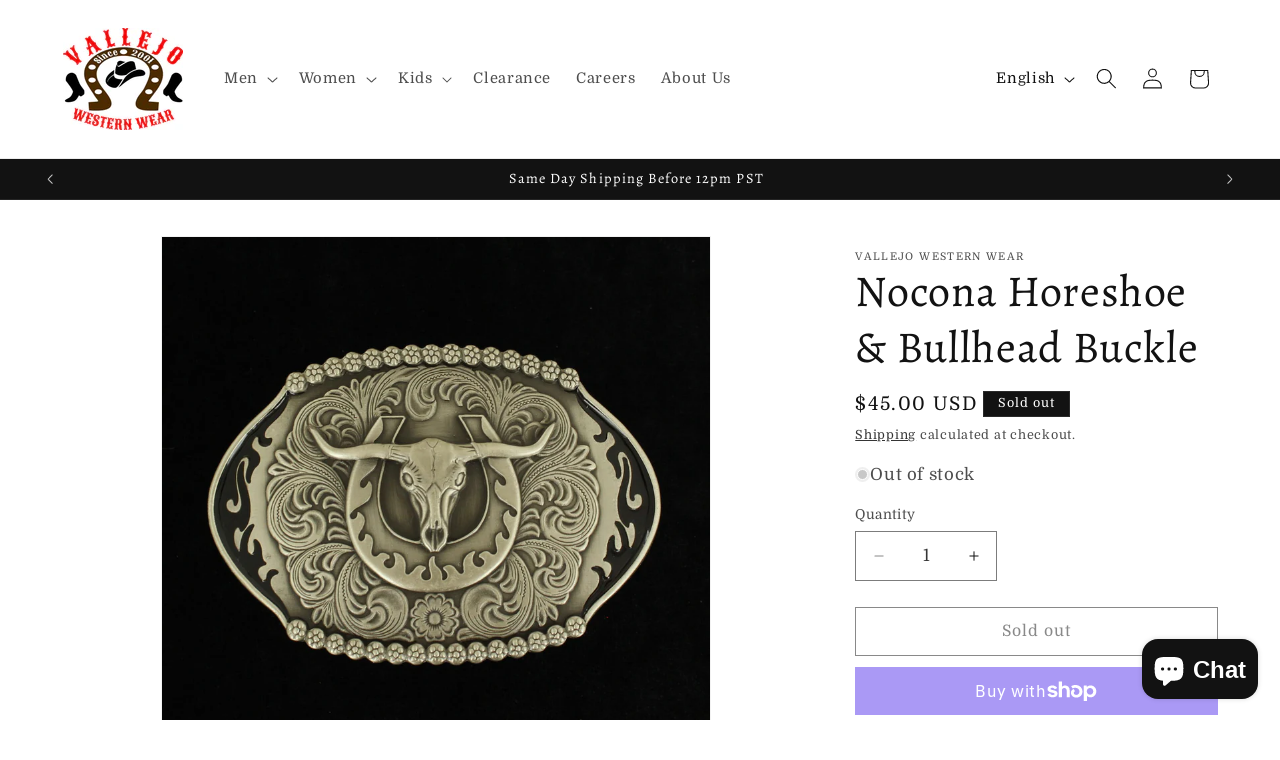

--- FILE ---
content_type: text/javascript
request_url: https://cdn.starapps.studio/apps/vkcl/f78306/data.js
body_size: 5335
content:
"use strict";"undefined"==typeof window.starapps_vkcl_data&&(window.starapps_vkcl_data={}),"undefined"==typeof window.starapps_vkcl_data.product_groups&&(window.starapps_vkcl_data.product_groups=[{"id":446837958,"products_preset_id":26277,"collections_swatch":"first_product_image","group_name":"ariat-mens-green-mexico-flag-team-softshell-jacket","option_name":"Color","collections_preset_id":26305,"products_swatch":"first_product_image","categories_preset_id":26282,"show_all_category":true,"all_category_label":"All","default_category_details":"[{\"category_id\": null, \"category_name\": \"\", \"category_position\": null}]","mobile_products_preset_id":26277,"mobile_products_swatch":"first_product_image","mobile_collections_preset_id":26305,"mobile_collections_swatch":"first_product_image","same_products_preset_for_mobile":true,"same_collections_preset_for_mobile":true,"option_values":[{"id":8618292445477,"option_value":"Black","handle":"ariat-mens-green-mexico-flag-team-softshell-jacket","published":true,"swatch_src":null,"swatch_value":null,"category_id":null,"category_name":"","category_position":null},{"id":10268905341221,"option_value":"Green","handle":"ariat-mens-mexico-flag-team-softshell-jacket-green","published":true,"swatch_src":null,"swatch_value":null,"category_id":null,"category_name":"","category_position":null},{"id":10268905373989,"option_value":"Red","handle":"ariat-mens-mexico-flag-team-softshell-jacket-red","published":true,"swatch_src":null,"swatch_value":null,"category_id":null,"category_name":"","category_position":null},{"id":10268905406757,"option_value":"White","handle":"ariat-mens-mexico-flag-team-softshell-jacket-white","published":true,"swatch_src":null,"swatch_value":null,"category_id":null,"category_name":"","category_position":null}]},{"id":960717370,"products_preset_id":26277,"collections_swatch":"first_product_image","group_name":"Ariat Men's Logo Softshell Jacket","option_name":"Color","collections_preset_id":26305,"products_swatch":"first_product_image","categories_preset_id":26282,"show_all_category":true,"all_category_label":"All","default_category_details":"[{\"category_id\": null, \"category_name\": \"\", \"category_position\": null}]","mobile_products_preset_id":40302,"mobile_products_swatch":"first_product_image","mobile_collections_preset_id":40306,"mobile_collections_swatch":"first_product_image","same_products_preset_for_mobile":false,"same_collections_preset_for_mobile":false,"option_values":[{"id":10223770829093,"option_value":"Brown","handle":"ariat-mens-logo-softshell-jacket-brown","published":true,"swatch_src":null,"swatch_value":null,"category_id":null,"category_name":"","category_position":null},{"id":10221924909349,"option_value":"Phantom","handle":"ariat-mens-logo-softshell-jacket-phantom","published":true,"swatch_src":null,"swatch_value":null,"category_id":null,"category_name":"","category_position":null}]},{"id":54735,"products_preset_id":26277,"collections_swatch":"first_product_image","group_name":"Ariat Women Jackie slippers","option_name":"Color","collections_preset_id":26305,"products_swatch":"first_product_image","categories_preset_id":26282,"show_all_category":true,"all_category_label":"All","default_category_details":"[{\"category_id\": null, \"category_name\": \"\", \"category_position\": null}]","mobile_products_preset_id":26277,"mobile_products_swatch":"first_product_image","mobile_collections_preset_id":26305,"mobile_collections_swatch":"first_product_image","same_products_preset_for_mobile":true,"same_collections_preset_for_mobile":true,"option_values":[{"id":8775658176805,"option_value":"Chestnut","handle":"womens-ariat-jackie-square-toe-chestnut","published":true,"swatch_src":null,"swatch_value":null,"category_id":null,"category_name":"","category_position":null},{"id":8774937444645,"option_value":"Black","handle":"womens-ariat-jackie-square-toe-slippers-black","published":true,"swatch_src":null,"swatch_value":null,"category_id":null,"category_name":"","category_position":null},{"id":8775019856165,"option_value":"Berry Pink","handle":"womens-ariat-jackie-square-toe-slippers-berry-pink","published":true,"swatch_src":null,"swatch_value":null,"category_id":null,"category_name":"","category_position":null}]},{"id":54736,"products_preset_id":26277,"collections_swatch":"first_product_image","group_name":"Ariat Women Jackie slippers exotic","option_name":"","collections_preset_id":26305,"products_swatch":"first_product_image","categories_preset_id":26282,"show_all_category":true,"all_category_label":"All","default_category_details":"[{\"category_id\": null, \"category_name\": \"\", \"category_position\": null}]","mobile_products_preset_id":26277,"mobile_products_swatch":"first_product_image","mobile_collections_preset_id":26305,"mobile_collections_swatch":"first_product_image","same_products_preset_for_mobile":true,"same_collections_preset_for_mobile":true,"option_values":[{"id":8774968639781,"option_value":"Pink Pony","handle":"womens-ariat-jackie-square-toe-slippers-pink-pony","published":true,"swatch_src":null,"swatch_value":null,"category_id":null,"category_name":"","category_position":null},{"id":9635687104805,"option_value":"Cheetah","handle":"womens-ariat-jackie-square-toe-slippers-cheetah","published":true,"swatch_src":null,"swatch_value":null,"category_id":null,"category_name":"","category_position":null}]},{"id":54737,"products_preset_id":26277,"collections_swatch":"first_product_image","group_name":"Ariat WOmen SLides Chic","option_name":"Color","collections_preset_id":26305,"products_swatch":"first_product_image","categories_preset_id":26282,"show_all_category":true,"all_category_label":"All","default_category_details":"[{\"category_id\": null, \"category_name\": \"\", \"category_position\": null}]","mobile_products_preset_id":26277,"mobile_products_swatch":"first_product_image","mobile_collections_preset_id":26305,"mobile_collections_swatch":"first_product_image","same_products_preset_for_mobile":true,"same_collections_preset_for_mobile":true,"option_values":[{"id":8775693238565,"option_value":"Black","handle":"womens-ariat-cozy-chic-square-toe-slippers-fuzzy-black","published":true,"swatch_src":null,"swatch_value":null,"category_id":null,"category_name":"","category_position":null},{"id":8775682294053,"option_value":"Cream","handle":"womens-ariat-cozy-chic-square-toe-slippers-fuzzy-cream","published":true,"swatch_src":null,"swatch_value":null,"category_id":null,"category_name":"","category_position":null}]},{"id":975156628,"products_preset_id":26277,"collections_swatch":"first_product_image","group_name":"Ariat Women's Mesa Western Boot","option_name":"Color","collections_preset_id":26305,"products_swatch":"first_product_image","categories_preset_id":26282,"show_all_category":true,"all_category_label":"All","default_category_details":"[{\"category_id\": null, \"category_name\": \"\", \"category_position\": null}]","mobile_products_preset_id":40302,"mobile_products_swatch":"first_product_image","mobile_collections_preset_id":40306,"mobile_collections_swatch":"first_product_image","same_products_preset_for_mobile":false,"same_collections_preset_for_mobile":false,"option_values":[{"id":8618459726117,"option_value":"Crema","handle":"ariat-womens-mesa-western-boot","published":true,"swatch_src":null,"swatch_value":null,"category_id":null,"category_name":"","category_position":null},{"id":8618507829541,"option_value":"Amber","handle":"ariat-womens-amber-mesa-western-boot","published":true,"swatch_src":null,"swatch_value":null,"category_id":null,"category_name":"","category_position":null}]},{"id":973416409,"products_preset_id":26277,"collections_swatch":"first_product_image","group_name":"Ariat Women's Mexico Flag Team Softball Jacket","option_name":"Color","collections_preset_id":26305,"products_swatch":"first_product_image","categories_preset_id":26282,"show_all_category":true,"all_category_label":"All","default_category_details":"[{\"category_id\": null, \"category_name\": \"\", \"category_position\": null}]","mobile_products_preset_id":40302,"mobile_products_swatch":"first_product_image","mobile_collections_preset_id":40306,"mobile_collections_swatch":"first_product_image","same_products_preset_for_mobile":false,"same_collections_preset_for_mobile":false,"option_values":[{"id":8618291036453,"option_value":"Black","handle":"ariat-womens-black-mexico-flag-team-softshell-jacket","published":true,"swatch_src":null,"swatch_value":null,"category_id":null,"category_name":"","category_position":null},{"id":9885574562085,"option_value":"Green","handle":"ariat-womens-mexico-flag-team-softshell-jacket-green","published":true,"swatch_src":null,"swatch_value":null,"category_id":null,"category_name":"","category_position":null},{"id":9885574529317,"option_value":"Red","handle":"ariat-womens-mexico-flag-team-softshell-jacket-red","published":true,"swatch_src":null,"swatch_value":null,"category_id":null,"category_name":"","category_position":null}]},{"id":975156629,"products_preset_id":26277,"collections_swatch":"first_product_image","group_name":"Calzatti Women's Avellana Nobuck Wide Square Toe Boot","option_name":"Color","collections_preset_id":26305,"products_swatch":"first_product_image","categories_preset_id":26282,"show_all_category":true,"all_category_label":"All","default_category_details":"[{\"category_id\": null, \"category_name\": \"\", \"category_position\": null}]","mobile_products_preset_id":40302,"mobile_products_swatch":"first_product_image","mobile_collections_preset_id":40306,"mobile_collections_swatch":"first_product_image","same_products_preset_for_mobile":false,"same_collections_preset_for_mobile":false,"option_values":[{"id":9609923625253,"option_value":"Blue","handle":"calzatti-womens-avellana-nobuck-wide-square-toe-boot","published":true,"swatch_src":null,"swatch_value":null,"category_id":null,"category_name":"","category_position":null},{"id":9694871847205,"option_value":"Pink","handle":"calzatti-womens-avellana-pink-nobuck-wide-square-toe-boot","published":true,"swatch_src":null,"swatch_value":null,"category_id":null,"category_name":"","category_position":null}]},{"id":975156630,"products_preset_id":26277,"collections_swatch":"first_product_image","group_name":"Centenario Women's Embroidered Horseshoes Wide Square Toe Boot","option_name":"Color","collections_preset_id":26305,"products_swatch":"first_product_image","categories_preset_id":26282,"show_all_category":true,"all_category_label":"All","default_category_details":"[{\"category_id\": null, \"category_name\": \"\", \"category_position\": null}]","mobile_products_preset_id":40302,"mobile_products_swatch":"first_product_image","mobile_collections_preset_id":40306,"mobile_collections_swatch":"first_product_image","same_products_preset_for_mobile":false,"same_collections_preset_for_mobile":false,"option_values":[{"id":9443575922981,"option_value":"Camel","handle":"centenario-el-general-womens-camel-embroidered-horseshoes-wide-square-toe-boot","published":true,"swatch_src":null,"swatch_value":null,"category_id":null,"category_name":"","category_position":null},{"id":9443572547877,"option_value":"Brown","handle":"centenario-womens-brown-embroidered-horseshoes-wide-square-toe-boot","published":true,"swatch_src":null,"swatch_value":null,"category_id":null,"category_name":"","category_position":null}]},{"id":975507340,"products_preset_id":26277,"collections_swatch":"first_product_image","group_name":"Corral Women’s Embroidery Snip Toe Boots","option_name":"Color","collections_preset_id":26305,"products_swatch":"first_product_image","categories_preset_id":26282,"show_all_category":true,"all_category_label":"All","default_category_details":"[{\"category_id\": null, \"category_name\": \"\", \"category_position\": null}]","mobile_products_preset_id":40302,"mobile_products_swatch":"first_product_image","mobile_collections_preset_id":40306,"mobile_collections_swatch":"first_product_image","same_products_preset_for_mobile":false,"same_collections_preset_for_mobile":false,"option_values":[{"id":8618540204325,"option_value":"Black Embroidery Snip Toe Boots","handle":"corral-black-embroidery-snip-toe-boots","published":true,"swatch_src":null,"swatch_value":null,"category_id":null,"category_name":"","category_position":null},{"id":8618539942181,"option_value":"White","handle":"corral-white-embroidery-snip-toe-boots","published":true,"swatch_src":null,"swatch_value":null,"category_id":null,"category_name":"","category_position":null}]},{"id":54778,"products_preset_id":26277,"collections_swatch":"first_product_image","group_name":"Cuello de toro wild west men","option_name":"Color","collections_preset_id":26305,"products_swatch":"first_product_image","categories_preset_id":26282,"show_all_category":true,"all_category_label":"All","default_category_details":"[{\"category_id\": null, \"category_name\": \"\", \"category_position\": null}]","mobile_products_preset_id":26277,"mobile_products_swatch":"first_product_image","mobile_collections_preset_id":26305,"mobile_collections_swatch":"first_product_image","same_products_preset_for_mobile":true,"same_collections_preset_for_mobile":true,"option_values":[{"id":9875926745381,"option_value":"Black","handle":"wild-west-mens-laser-bull-shoulder-black-wide-square-toe-boot","published":true,"swatch_src":null,"swatch_value":null,"category_id":null,"category_name":"","category_position":null},{"id":9875922714917,"option_value":"Brown","handle":"wild-west-mens-laser-bull-shoulder-brown-wide-square-toe-boot","published":true,"swatch_src":null,"swatch_value":null,"category_id":null,"category_name":"","category_position":null}]},{"id":58743,"products_preset_id":26277,"collections_swatch":"first_product_image","group_name":"hooch python print","option_name":"Color","collections_preset_id":26305,"products_swatch":"first_product_image","categories_preset_id":26282,"show_all_category":true,"all_category_label":"All","default_category_details":"[{\"category_id\": null, \"category_name\": \"\", \"category_position\": null}]","mobile_products_preset_id":26277,"mobile_products_swatch":"first_product_image","mobile_collections_preset_id":26305,"mobile_collections_swatch":"first_product_image","same_products_preset_for_mobile":true,"same_collections_preset_for_mobile":true,"option_values":[{"id":9872094232869,"option_value":"Black","handle":"hooch-mens-black-python-print-square-toe-boot","published":true,"swatch_src":null,"swatch_value":null,"category_id":null,"category_name":"","category_position":null},{"id":9872108290341,"option_value":"Chocolate","handle":"hooch-mens-chocolate-python-print-square-toe-boot","published":true,"swatch_src":null,"swatch_value":null,"category_id":null,"category_name":"","category_position":null}]},{"id":54748,"products_preset_id":26277,"collections_swatch":"first_product_image","group_name":"Lamasini men's premium jean","option_name":"Color","collections_preset_id":26305,"products_swatch":"first_product_image","categories_preset_id":26282,"show_all_category":true,"all_category_label":"All","default_category_details":"[{\"category_id\": null, \"category_name\": \"\", \"category_position\": null}]","mobile_products_preset_id":26277,"mobile_products_swatch":"first_product_image","mobile_collections_preset_id":26305,"mobile_collections_swatch":"first_product_image","same_products_preset_for_mobile":true,"same_collections_preset_for_mobile":true,"option_values":[{"id":9840676012325,"option_value":"Black","handle":"lamasini-mens-premium-black-bootcut-jean","published":true,"swatch_src":null,"swatch_value":null,"category_id":null,"category_name":"","category_position":null},{"id":9885618110757,"option_value":"Light Blue","handle":"lamasini-mens-premium-bootcut-jean-light-blue","published":true,"swatch_src":null,"swatch_value":null,"category_id":null,"category_name":"","category_position":null}]},{"id":960717376,"products_preset_id":26277,"collections_swatch":"first_product_image","group_name":"Lamasini Mens Tribal Puffer Vest (no fur)","option_name":"Color","collections_preset_id":26305,"products_swatch":"first_product_image","categories_preset_id":26282,"show_all_category":true,"all_category_label":"All","default_category_details":"[{\"category_id\": null, \"category_name\": \"\", \"category_position\": null}]","mobile_products_preset_id":40302,"mobile_products_swatch":"first_product_image","mobile_collections_preset_id":40306,"mobile_collections_swatch":"first_product_image","same_products_preset_for_mobile":false,"same_collections_preset_for_mobile":false,"option_values":[{"id":8842304880933,"option_value":"Black \u0026 Gray","handle":"lamasini-black-gray-tribal-puffer-vest","published":true,"swatch_src":null,"swatch_value":null,"category_id":null,"category_name":"","category_position":null},{"id":8837897060645,"option_value":"Brown","handle":"lamasini-brown-tribal-puffer-vest","published":true,"swatch_src":null,"swatch_value":null,"category_id":null,"category_name":"","category_position":null}]},{"id":58742,"products_preset_id":26277,"collections_swatch":"first_product_image","group_name":"Lamasini Premuim Jean","option_name":"Color","collections_preset_id":26305,"products_swatch":"first_product_image","categories_preset_id":26282,"show_all_category":true,"all_category_label":"All","default_category_details":"[{\"category_id\": null, \"category_name\": \"\", \"category_position\": null}]","mobile_products_preset_id":26277,"mobile_products_swatch":"first_product_image","mobile_collections_preset_id":26305,"mobile_collections_swatch":"first_product_image","same_products_preset_for_mobile":true,"same_collections_preset_for_mobile":true,"option_values":[{"id":9742075494693,"option_value":"Black","handle":"lamasini-mens-stitched-bull-pocket-black-boot-jean","published":true,"swatch_src":null,"swatch_value":null,"category_id":null,"category_name":"","category_position":null}]},{"id":996893,"products_preset_id":26277,"collections_swatch":"first_product_image","group_name":"la-office-hats-san-juditas-black-cap","option_name":"Color","collections_preset_id":26305,"products_swatch":"first_product_image","categories_preset_id":null,"show_all_category":true,"all_category_label":"All","default_category_details":"[{\"category_id\": null, \"category_name\": \"\", \"category_position\": null}]","mobile_products_preset_id":26277,"mobile_products_swatch":"first_product_image","mobile_collections_preset_id":26305,"mobile_collections_swatch":"first_product_image","same_products_preset_for_mobile":true,"same_collections_preset_for_mobile":true,"option_values":[{"id":10125690732837,"option_value":"Black","handle":"la-office-hats-round-san-judas-design-cap-black","published":false,"swatch_src":null,"swatch_value":null,"category_id":null,"category_name":"","category_position":null},{"id":10125690765605,"option_value":"Army Green","handle":"la-office-hats-round-san-judas-design-cap-army-green","published":true,"swatch_src":null,"swatch_value":null,"category_id":null,"category_name":"","category_position":null}]},{"id":54557,"products_preset_id":26277,"collections_swatch":"first_product_image","group_name":"La sierra 942 Mens boot","option_name":"Color","collections_preset_id":26305,"products_swatch":"first_product_image","categories_preset_id":26282,"show_all_category":true,"all_category_label":"All","default_category_details":"[{\"category_id\": null, \"category_name\": \"\", \"category_position\": null}]","mobile_products_preset_id":26277,"mobile_products_swatch":"first_product_image","mobile_collections_preset_id":26305,"mobile_collections_swatch":"first_product_image","same_products_preset_for_mobile":true,"same_collections_preset_for_mobile":true,"option_values":[{"id":8851167740197,"option_value":"Black","handle":"la-sierra-mens-black-nobuck-rodeo-toe-boot","published":true,"swatch_src":null,"swatch_value":null,"category_id":null,"category_name":"","category_position":null},{"id":9885618241829,"option_value":"Tan","handle":"la-sierra-mens-nobuck-square-toe-rubber-sole-boot-tan","published":true,"swatch_src":null,"swatch_value":null,"category_id":null,"category_name":"","category_position":null},{"id":9885618143525,"option_value":"Brown","handle":"la-sierra-mens-nobuck-square-toe-rubber-sole-boot-brown","published":true,"swatch_src":null,"swatch_value":null,"category_id":null,"category_name":"","category_position":null}]},{"id":1027864006,"products_preset_id":26277,"collections_swatch":"first_product_image","group_name":"La Sierra Womens Embroidered Feathers Square Toe Boot","option_name":"Color","collections_preset_id":26305,"products_swatch":"first_product_image","categories_preset_id":26282,"show_all_category":true,"all_category_label":"All","default_category_details":"[{\"category_id\": null, \"category_name\": \"\", \"category_position\": null}]","mobile_products_preset_id":40302,"mobile_products_swatch":"first_product_image","mobile_collections_preset_id":40306,"mobile_collections_swatch":"first_product_image","same_products_preset_for_mobile":false,"same_collections_preset_for_mobile":false,"option_values":[{"id":9436826566949,"option_value":"Mocha","handle":"la-sierra-womens-mocha-embroidered-feathers-square-toe-boot","published":true,"swatch_src":null,"swatch_value":null,"category_id":null,"category_name":"","category_position":null},{"id":9436843409701,"option_value":"Camel","handle":"la-sierra-womens-camel-embroidered-feathers-square-toe-boot","published":true,"swatch_src":null,"swatch_value":null,"category_id":null,"category_name":"","category_position":null}]},{"id":1028067087,"products_preset_id":26277,"collections_swatch":"first_product_image","group_name":"La Sierra Womens Embroidered Horseshoes Square Toe Boot","option_name":"Color","collections_preset_id":26305,"products_swatch":"first_product_image","categories_preset_id":26282,"show_all_category":true,"all_category_label":"All","default_category_details":"[{\"category_id\": null, \"category_name\": \"\", \"category_position\": null}]","mobile_products_preset_id":40302,"mobile_products_swatch":"first_product_image","mobile_collections_preset_id":40306,"mobile_collections_swatch":"first_product_image","same_products_preset_for_mobile":false,"same_collections_preset_for_mobile":false,"option_values":[{"id":9436861727013,"option_value":"Tang","handle":"la-sierra-womens-tang-embroidered-horseshoes-square-toe-boot","published":true,"swatch_src":null,"swatch_value":null,"category_id":null,"category_name":"","category_position":null},{"id":9436833644837,"option_value":"Brown","handle":"la-sierra-womens-brown-embroidered-horseshoes-square-toe-boot","published":true,"swatch_src":null,"swatch_value":null,"category_id":null,"category_name":"","category_position":null}]},{"id":1027654200,"products_preset_id":26277,"collections_swatch":"first_product_image","group_name":"La Sierra Womens Floral Embroidered Square Toe Boot","option_name":"Color","collections_preset_id":26305,"products_swatch":"first_product_image","categories_preset_id":26282,"show_all_category":true,"all_category_label":"All","default_category_details":"[{\"category_id\": null, \"category_name\": \"\", \"category_position\": null}]","mobile_products_preset_id":40302,"mobile_products_swatch":"first_product_image","mobile_collections_preset_id":40306,"mobile_collections_swatch":"first_product_image","same_products_preset_for_mobile":false,"same_collections_preset_for_mobile":false,"option_values":[{"id":8851146834213,"option_value":"Black","handle":"la-sierra-black-floral-embroided-square-toe-boot","published":true,"swatch_src":null,"swatch_value":null,"category_id":null,"category_name":"","category_position":null},{"id":9436851241253,"option_value":"Tan","handle":"la-sierra-womens-tang-embroidered-floral-square-toe-boot","published":true,"swatch_src":null,"swatch_value":null,"category_id":null,"category_name":"","category_position":null}]},{"id":1028043468,"products_preset_id":26277,"collections_swatch":"first_product_image","group_name":"La Sierra Womens Zipper Floral Stitch Square Toe Boot","option_name":"Color","collections_preset_id":26305,"products_swatch":"first_product_image","categories_preset_id":26282,"show_all_category":true,"all_category_label":"All","default_category_details":"[{\"category_id\": null, \"category_name\": \"\", \"category_position\": null}]","mobile_products_preset_id":40302,"mobile_products_swatch":"first_product_image","mobile_collections_preset_id":40306,"mobile_collections_swatch":"first_product_image","same_products_preset_for_mobile":false,"same_collections_preset_for_mobile":false,"option_values":[{"id":10298099368229,"option_value":"Tan","handle":"la-sierra-womens-leather-floral-rust-stitch-square-toe-boot-tang","published":true,"swatch_src":null,"swatch_value":null,"category_id":null,"category_name":"","category_position":null},{"id":10298094190885,"option_value":"Brown","handle":"la-sierra-womens-crazy-leather-floral-rust-stitch-square-toe-boot-brown","published":true,"swatch_src":null,"swatch_value":null,"category_id":null,"category_name":"","category_position":null}]},{"id":960717372,"products_preset_id":26277,"collections_swatch":"first_product_image","group_name":"Mens Ariat Crius Insulated Jacket","option_name":"Color","collections_preset_id":26305,"products_swatch":"first_product_image","categories_preset_id":26282,"show_all_category":true,"all_category_label":"All","default_category_details":"[{\"category_id\": null, \"category_name\": \"\", \"category_position\": null}]","mobile_products_preset_id":40302,"mobile_products_swatch":"first_product_image","mobile_collections_preset_id":40306,"mobile_collections_swatch":"first_product_image","same_products_preset_for_mobile":false,"same_collections_preset_for_mobile":false,"option_values":[{"id":10223855829285,"option_value":"Earth","handle":"ariat-mens-crius-insulated-jacket-earth","published":true,"swatch_src":null,"swatch_value":null,"category_id":null,"category_name":"","category_position":null},{"id":10221892272421,"option_value":"Black","handle":"ariat-mens-crius-black-insulated-jacket","published":true,"swatch_src":null,"swatch_value":null,"category_id":null,"category_name":"","category_position":null}]},{"id":960717357,"products_preset_id":26277,"collections_swatch":"first_product_image","group_name":"Mens Ariat Logo 2.0 Softshell Jacket","option_name":"Color","collections_preset_id":26305,"products_swatch":"first_product_image","categories_preset_id":26282,"show_all_category":true,"all_category_label":"All","default_category_details":"[{\"category_id\": null, \"category_name\": \"\", \"category_position\": null}]","mobile_products_preset_id":40302,"mobile_products_swatch":"first_product_image","mobile_collections_preset_id":40306,"mobile_collections_swatch":"first_product_image","same_products_preset_for_mobile":false,"same_collections_preset_for_mobile":false,"option_values":[{"id":8618294346021,"option_value":"Chestnut","handle":"ariat-mens-chestnut-logo-2-0-softshell-jacket","published":true,"swatch_src":null,"swatch_value":null,"category_id":null,"category_name":"","category_position":null},{"id":8618293788965,"option_value":"Olive","handle":"ariat-mens-brine-olive-logo-2-0-softshell-jacket","published":true,"swatch_src":null,"swatch_value":null,"category_id":null,"category_name":"","category_position":null}]},{"id":960717377,"products_preset_id":26277,"collections_swatch":"first_product_image","group_name":"Mens Ariat Logo 2.0 Softshell Vest","option_name":"Color","collections_preset_id":26305,"products_swatch":"first_product_image","categories_preset_id":26282,"show_all_category":true,"all_category_label":"All","default_category_details":"[{\"category_id\": null, \"category_name\": \"\", \"category_position\": null}]","mobile_products_preset_id":40302,"mobile_products_swatch":"first_product_image","mobile_collections_preset_id":40306,"mobile_collections_swatch":"first_product_image","same_products_preset_for_mobile":false,"same_collections_preset_for_mobile":false,"option_values":[{"id":8618314268965,"option_value":"Black","handle":"ariat-logo-2-0-softshell-vest","published":true,"swatch_src":null,"swatch_value":null,"category_id":null,"category_name":"","category_position":null},{"id":8837771788581,"option_value":"Banyan Bark","handle":"ariat-logo-banyan-bark-2-0-vest","published":true,"swatch_src":null,"swatch_value":null,"category_id":null,"category_name":"","category_position":null},{"id":8837776507173,"option_value":"Chestnut","handle":"ariat-logo-chestnut-2-0-softshell-vest","published":true,"swatch_src":null,"swatch_value":null,"category_id":null,"category_name":"","category_position":null}]},{"id":960717378,"products_preset_id":26277,"collections_swatch":"first_product_image","group_name":"Mens Ariat Logo Softshell Vest","option_name":"Color","collections_preset_id":26305,"products_swatch":"first_product_image","categories_preset_id":26282,"show_all_category":true,"all_category_label":"All","default_category_details":"[{\"category_id\": null, \"category_name\": \"\", \"category_position\": null}]","mobile_products_preset_id":40302,"mobile_products_swatch":"first_product_image","mobile_collections_preset_id":40306,"mobile_collections_swatch":"first_product_image","same_products_preset_for_mobile":false,"same_collections_preset_for_mobile":false,"option_values":[{"id":10225981227301,"option_value":"Phantom","handle":"ariat-mens-logo-softshell-vest-phantom","published":true,"swatch_src":null,"swatch_value":null,"category_id":null,"category_name":"","category_position":null},{"id":10223665643813,"option_value":"Black","handle":"ariat-mens-logo-softshell-vest-black","published":true,"swatch_src":null,"swatch_value":null,"category_id":null,"category_name":"","category_position":null}]},{"id":960717356,"products_preset_id":26277,"collections_swatch":"first_product_image","group_name":"Mens Ariat Simple Logo Hoodie","option_name":"Color","collections_preset_id":26305,"products_swatch":"first_product_image","categories_preset_id":26282,"show_all_category":true,"all_category_label":"All","default_category_details":"[{\"category_id\": null, \"category_name\": \"\", \"category_position\": null}]","mobile_products_preset_id":40302,"mobile_products_swatch":"first_product_image","mobile_collections_preset_id":40306,"mobile_collections_swatch":"first_product_image","same_products_preset_for_mobile":false,"same_collections_preset_for_mobile":false,"option_values":[{"id":10239358992677,"option_value":"Deep Mahogany","handle":"men-s-ariat-logo-deep-mahogany-hoodie","published":true,"swatch_src":null,"swatch_value":null,"category_id":null,"category_name":"","category_position":null},{"id":9727688737061,"option_value":"Black","handle":"men-s-ariat-logo-black-hoodie","published":true,"swatch_src":null,"swatch_value":null,"category_id":null,"category_name":"","category_position":null},{"id":9724962734373,"option_value":"Tan Heather","handle":"men-s-ariat-logo-tan-heather-hoodie","published":true,"swatch_src":null,"swatch_value":null,"category_id":null,"category_name":"","category_position":null},{"id":10235916681509,"option_value":"Oatmeal Heather","handle":"men-s-ariat-logo-oatmeal-heather-hoodie","published":true,"swatch_src":null,"swatch_value":null,"category_id":null,"category_name":"","category_position":null}]},{"id":960717358,"products_preset_id":26277,"collections_swatch":"first_product_image","group_name":"Mens Ariat Team Softshell Jacket","option_name":"Color","collections_preset_id":26305,"products_swatch":"first_product_image","categories_preset_id":26282,"show_all_category":true,"all_category_label":"All","default_category_details":"[{\"category_id\": null, \"category_name\": \"\", \"category_position\": null}]","mobile_products_preset_id":40302,"mobile_products_swatch":"first_product_image","mobile_collections_preset_id":40306,"mobile_collections_swatch":"first_product_image","same_products_preset_for_mobile":false,"same_collections_preset_for_mobile":false,"option_values":[{"id":8618308239653,"option_value":"Black","handle":"ariat-team-softshell-jacket","published":true,"swatch_src":null,"swatch_value":null,"category_id":null,"category_name":"","category_position":null},{"id":8618308665637,"option_value":"Heather Brown","handle":"ariat-team-softshell-jacket-2","published":true,"swatch_src":null,"swatch_value":null,"category_id":null,"category_name":"","category_position":null}]},{"id":960717360,"products_preset_id":26277,"collections_swatch":"first_product_image","group_name":"Mens Basic Blazer","option_name":"Color","collections_preset_id":26305,"products_swatch":"first_product_image","categories_preset_id":26282,"show_all_category":true,"all_category_label":"All","default_category_details":"[{\"category_id\": null, \"category_name\": \"\", \"category_position\": null}]","mobile_products_preset_id":40302,"mobile_products_swatch":"first_product_image","mobile_collections_preset_id":40306,"mobile_collections_swatch":"first_product_image","same_products_preset_for_mobile":false,"same_collections_preset_for_mobile":false,"option_values":[{"id":8843256037669,"option_value":"Grey","handle":"mens-grey-blazer","published":true,"swatch_src":null,"swatch_value":null,"category_id":null,"category_name":"","category_position":null},{"id":8843259609381,"option_value":"Black","handle":"mens-black-blazer","published":true,"swatch_src":null,"swatch_value":null,"category_id":null,"category_name":"","category_position":null},{"id":8843260559653,"option_value":"Gold","handle":"mens-gold-blazer","published":true,"swatch_src":null,"swatch_value":null,"category_id":null,"category_name":"","category_position":null},{"id":8843263934757,"option_value":"Green","handle":"mens-green-blazer","published":true,"swatch_src":null,"swatch_value":null,"category_id":null,"category_name":"","category_position":null},{"id":8843265769765,"option_value":"Brown","handle":"mens-brown-blazer","published":true,"swatch_src":null,"swatch_value":null,"category_id":null,"category_name":"","category_position":null},{"id":8843282284837,"option_value":"Pink","handle":"mens-pink-blazer","published":true,"swatch_src":null,"swatch_value":null,"category_id":null,"category_name":"","category_position":null}]},{"id":960717362,"products_preset_id":26277,"collections_swatch":"first_product_image","group_name":"Mens Embroided Blazer","option_name":"Color","collections_preset_id":26305,"products_swatch":"first_product_image","categories_preset_id":26282,"show_all_category":true,"all_category_label":"All","default_category_details":"[{\"category_id\": null, \"category_name\": \"\", \"category_position\": null}]","mobile_products_preset_id":40302,"mobile_products_swatch":"first_product_image","mobile_collections_preset_id":40306,"mobile_collections_swatch":"first_product_image","same_products_preset_for_mobile":false,"same_collections_preset_for_mobile":false,"option_values":[{"id":8843286282533,"option_value":"Gold","handle":"mens-gold-embroided-blazer","published":true,"swatch_src":null,"swatch_value":null,"category_id":null,"category_name":"","category_position":null},{"id":8843262427429,"option_value":"Black","handle":"mens-black-embroided-blazer","published":true,"swatch_src":null,"swatch_value":null,"category_id":null,"category_name":"","category_position":null}]},{"id":960717359,"products_preset_id":26277,"collections_swatch":"first_product_image","group_name":"Mens Lamasini Tribal Puffer Jacket","option_name":"Color","collections_preset_id":26305,"products_swatch":"first_product_image","categories_preset_id":26282,"show_all_category":true,"all_category_label":"All","default_category_details":"[{\"category_id\": null, \"category_name\": \"\", \"category_position\": null}]","mobile_products_preset_id":40302,"mobile_products_swatch":"first_product_image","mobile_collections_preset_id":40306,"mobile_collections_swatch":"first_product_image","same_products_preset_for_mobile":false,"same_collections_preset_for_mobile":false,"option_values":[{"id":8837912428837,"option_value":"Brown","handle":"lamasini-brown-tribal-puffer-jacket","published":true,"swatch_src":null,"swatch_value":null,"category_id":null,"category_name":"","category_position":null},{"id":8837915574565,"option_value":"Black","handle":"lamasini-black-tribal-puffer-jacket","published":true,"swatch_src":null,"swatch_value":null,"category_id":null,"category_name":"","category_position":null}]},{"id":960717375,"products_preset_id":26277,"collections_swatch":"first_product_image","group_name":"Mens Lamasini Tribal Puffer Vest","option_name":"Color","collections_preset_id":26305,"products_swatch":"first_product_image","categories_preset_id":26282,"show_all_category":true,"all_category_label":"All","default_category_details":"[{\"category_id\": null, \"category_name\": \"\", \"category_position\": null}]","mobile_products_preset_id":40302,"mobile_products_swatch":"first_product_image","mobile_collections_preset_id":40306,"mobile_collections_swatch":"first_product_image","same_products_preset_for_mobile":false,"same_collections_preset_for_mobile":false,"option_values":[{"id":8837902270757,"option_value":"Dark Brown","handle":"lamasini-dark-brown-tribal-puffer-vest","published":true,"swatch_src":null,"swatch_value":null,"category_id":null,"category_name":"","category_position":null},{"id":8837905416485,"option_value":"Camel","handle":"lamasini-camel-tribal-puffer-vest","published":true,"swatch_src":null,"swatch_value":null,"category_id":null,"category_name":"","category_position":null},{"id":8842296525093,"option_value":"Black","handle":"lamasini-black-tribal-puffer-vest","published":true,"swatch_src":null,"swatch_value":null,"category_id":null,"category_name":"","category_position":null}]},{"id":960717365,"products_preset_id":26277,"collections_swatch":"first_product_image","group_name":"Mens Montero Modern Fit Blazer","option_name":"Color","collections_preset_id":26305,"products_swatch":"first_product_image","categories_preset_id":26282,"show_all_category":true,"all_category_label":"All","default_category_details":"[{\"category_id\": null, \"category_name\": \"\", \"category_position\": null}]","mobile_products_preset_id":40302,"mobile_products_swatch":"first_product_image","mobile_collections_preset_id":40306,"mobile_collections_swatch":"first_product_image","same_products_preset_for_mobile":false,"same_collections_preset_for_mobile":false,"option_values":[{"id":10087061455141,"option_value":"Black","handle":"montero-mens-black-blazer","published":true,"swatch_src":null,"swatch_value":null,"category_id":null,"category_name":"","category_position":null},{"id":10087150092581,"option_value":"Navy","handle":"montero-mens-navy-modern-fit-blazer","published":true,"swatch_src":null,"swatch_value":null,"category_id":null,"category_name":"","category_position":null},{"id":10087184990501,"option_value":"Beige","handle":"montero-mens-beige-modern-fit-blazer","published":true,"swatch_src":null,"swatch_value":null,"category_id":null,"category_name":"","category_position":null}]},{"id":960717353,"products_preset_id":26277,"collections_swatch":"first_product_image","group_name":"Men's Wrangler Back Logo Full Zip Up Hoodie","option_name":"Color","collections_preset_id":26305,"products_swatch":"first_product_image","categories_preset_id":26282,"show_all_category":true,"all_category_label":"All","default_category_details":"[{\"category_id\": null, \"category_name\": \"\", \"category_position\": null}]","mobile_products_preset_id":40302,"mobile_products_swatch":"first_product_image","mobile_collections_preset_id":40306,"mobile_collections_swatch":"first_product_image","same_products_preset_for_mobile":false,"same_collections_preset_for_mobile":false,"option_values":[{"id":9054005821733,"option_value":"Charcoal Heather","handle":"wrangler-mens-back-logo-charcoal-heather-full-zip-hoodie","published":true,"swatch_src":null,"swatch_value":null,"category_id":null,"category_name":"","category_position":null},{"id":8896132546853,"option_value":"Burgundy","handle":"wrangler-back-logo-burgundy-full-zip-hoodie","published":true,"swatch_src":null,"swatch_value":null,"category_id":null,"category_name":"","category_position":null}]},{"id":960717373,"products_preset_id":26277,"collections_swatch":"first_product_image","group_name":"Mens Wrangler Cowboy Cut, Sherpa, Corduroy Jacket","option_name":"Color","collections_preset_id":26305,"products_swatch":"first_product_image","categories_preset_id":26282,"show_all_category":true,"all_category_label":"All","default_category_details":"[{\"category_id\": null, \"category_name\": \"\", \"category_position\": null}]","mobile_products_preset_id":40302,"mobile_products_swatch":"first_product_image","mobile_collections_preset_id":40306,"mobile_collections_swatch":"first_product_image","same_products_preset_for_mobile":false,"same_collections_preset_for_mobile":false,"option_values":[{"id":10298117521701,"option_value":"Rust","handle":"mens-wrangler-cowboy-cut-sherpa-lined-corduroy-jacket-rust","published":true,"swatch_src":null,"swatch_value":null,"category_id":null,"category_name":"","category_position":null},{"id":10298114703653,"option_value":"Black","handle":"mens-wrangler-cowboy-cut-sherpa-lined-corduroy-jacket-black","published":true,"swatch_src":null,"swatch_value":null,"category_id":null,"category_name":"","category_position":null}]},{"id":960717339,"products_preset_id":26277,"collections_swatch":"first_product_image","group_name":"Men Wrangler Sherpa Jean Jackets","option_name":"Color","collections_preset_id":26305,"products_swatch":"first_product_image","categories_preset_id":26282,"show_all_category":true,"all_category_label":"All","default_category_details":"[{\"category_id\": null, \"category_name\": \"\", \"category_position\": null}]","mobile_products_preset_id":40302,"mobile_products_swatch":"first_product_image","mobile_collections_preset_id":40306,"mobile_collections_swatch":"first_product_image","same_products_preset_for_mobile":false,"same_collections_preset_for_mobile":false,"option_values":[{"id":8618380919077,"option_value":"Dark Denim","handle":"wrangler-western-sherpa-lined-denim-jacket","published":true,"swatch_src":null,"swatch_value":null,"category_id":null,"category_name":"","category_position":null},{"id":8618381050149,"option_value":"Medium Denim","handle":"wrangler-western-sherpa-lined-rustic-denim-trucker-jacket","published":true,"swatch_src":null,"swatch_value":null,"category_id":null,"category_name":"","category_position":null},{"id":8842374938917,"option_value":"Light Denim","handle":"wrangler-light-denim-western-sherpa-jacket","published":true,"swatch_src":null,"swatch_value":null,"category_id":null,"category_name":"","category_position":null}]},{"id":975031448,"products_preset_id":26277,"collections_swatch":"first_product_image","group_name":"Rock \u0026 Roll Denim Macrame Tank Top","option_name":"Color","collections_preset_id":26305,"products_swatch":"first_product_image","categories_preset_id":26282,"show_all_category":true,"all_category_label":"All","default_category_details":"[{\"category_id\": null, \"category_name\": \"\", \"category_position\": null}]","mobile_products_preset_id":40302,"mobile_products_swatch":"first_product_image","mobile_collections_preset_id":40306,"mobile_collections_swatch":"first_product_image","same_products_preset_for_mobile":false,"same_collections_preset_for_mobile":false,"option_values":[{"id":9770628219173,"option_value":"Black","handle":"rock-roll-denim-macrame-tank-top-black","published":true,"swatch_src":null,"swatch_value":null,"category_id":null,"category_name":"","category_position":null},{"id":9770637426981,"option_value":"Natural","handle":"rock-roll-denim-womens-macrame-tank-top-natural","published":true,"swatch_src":null,"swatch_value":null,"category_id":null,"category_name":"","category_position":null}]},{"id":54788,"products_preset_id":26277,"collections_swatch":"first_product_image","group_name":"Wild west laser grisly 82 men","option_name":"Color","collections_preset_id":26305,"products_swatch":"first_product_image","categories_preset_id":26282,"show_all_category":true,"all_category_label":"All","default_category_details":"[{\"category_id\": null, \"category_name\": \"\", \"category_position\": null}]","mobile_products_preset_id":26277,"mobile_products_swatch":"first_product_image","mobile_collections_preset_id":26305,"mobile_collections_swatch":"first_product_image","same_products_preset_for_mobile":true,"same_collections_preset_for_mobile":true,"option_values":[{"id":9875930710309,"option_value":"Black","handle":"wild-west-mens-grisly-laser-black-wide-square-toe-boot","published":true,"swatch_src":null,"swatch_value":null,"category_id":null,"category_name":"","category_position":null},{"id":9875926778149,"option_value":"Brown","handle":"wild-west-mens-grisly-laser-brown-wide-square-toe-boot","published":true,"swatch_src":null,"swatch_value":null,"category_id":null,"category_name":"","category_position":null}]},{"id":54785,"products_preset_id":26277,"collections_swatch":"first_product_image","group_name":"Wild west nobuck laser 82 men","option_name":"Color","collections_preset_id":26305,"products_swatch":"first_product_image","categories_preset_id":26282,"show_all_category":true,"all_category_label":"All","default_category_details":"[{\"category_id\": null, \"category_name\": \"\", \"category_position\": null}]","mobile_products_preset_id":26277,"mobile_products_swatch":"first_product_image","mobile_collections_preset_id":26305,"mobile_collections_swatch":"first_product_image","same_products_preset_for_mobile":true,"same_collections_preset_for_mobile":true,"option_values":[{"id":9662993498405,"option_value":"Black","handle":"wild-west-mens-nobuk-black-square-toe-boot-1","published":true,"swatch_src":null,"swatch_value":null,"category_id":null,"category_name":"","category_position":null},{"id":9662994612517,"option_value":"Taupe","handle":"wild-west-mens-nobuck-taupe-wide-square-toe-boot","published":true,"swatch_src":null,"swatch_value":null,"category_id":null,"category_name":"","category_position":null},{"id":9875922420005,"option_value":"Dark Tabacco","handle":"wild-west-mens-laser-nobuck-dark-tabacco-wide-square-toe-boot","published":true,"swatch_src":null,"swatch_value":null,"category_id":null,"category_name":"","category_position":null}]},{"id":973149939,"products_preset_id":26277,"collections_swatch":"first_product_image","group_name":"Womens Ariat Softshell Jacket Simple Design","option_name":"Color","collections_preset_id":26305,"products_swatch":"first_product_image","categories_preset_id":26282,"show_all_category":true,"all_category_label":"All","default_category_details":"[{\"category_id\": null, \"category_name\": \"\", \"category_position\": null}]","mobile_products_preset_id":40302,"mobile_products_swatch":"first_product_image","mobile_collections_preset_id":40306,"mobile_collections_swatch":"first_product_image","same_products_preset_for_mobile":false,"same_collections_preset_for_mobile":false,"option_values":[{"id":8618311680293,"option_value":"Black","handle":"ariat-team-softshell-jacket-4","published":true,"swatch_src":null,"swatch_value":null,"category_id":null,"category_name":"","category_position":null},{"id":8618312565029,"option_value":"Brown","handle":"ariat-team-softshell-jacket-5","published":true,"swatch_src":null,"swatch_value":null,"category_id":null,"category_name":"","category_position":null},{"id":8618338877733,"option_value":"Olive","handle":"ariat-team-softshell-jacket-6","published":true,"swatch_src":null,"swatch_value":null,"category_id":null,"category_name":"","category_position":null},{"id":8618339402021,"option_value":"Blue","handle":"ariat-team-softshell-jacket-7","published":true,"swatch_src":null,"swatch_value":null,"category_id":null,"category_name":"","category_position":null},{"id":8618340122917,"option_value":"Gray","handle":"ariat-team-softshell-jacket-8","published":true,"swatch_src":null,"swatch_value":null,"category_id":null,"category_name":"","category_position":null}]},{"id":973545558,"products_preset_id":26277,"collections_swatch":"first_product_image","group_name":"Women's Ariat Team Softshell Vest","option_name":"Color","collections_preset_id":26305,"products_swatch":"first_product_image","categories_preset_id":26282,"show_all_category":true,"all_category_label":"All","default_category_details":"[{\"category_id\": null, \"category_name\": \"\", \"category_position\": null}]","mobile_products_preset_id":40302,"mobile_products_swatch":"first_product_image","mobile_collections_preset_id":40306,"mobile_collections_swatch":"first_product_image","same_products_preset_for_mobile":false,"same_collections_preset_for_mobile":false,"option_values":[{"id":8618313548069,"option_value":"Black","handle":"ariat-team-softshell-vest","published":true,"swatch_src":null,"swatch_value":null,"category_id":null,"category_name":"","category_position":null},{"id":8618622222629,"option_value":"Blue","handle":"ariat-womens-new-team-softshell-vest","published":true,"swatch_src":null,"swatch_value":null,"category_id":null,"category_name":"","category_position":null}]},{"id":975067891,"products_preset_id":26277,"collections_swatch":"first_product_image","group_name":"Womens Blashe Scoop Neck Tank Top","option_name":"Color","collections_preset_id":26305,"products_swatch":"first_product_image","categories_preset_id":26282,"show_all_category":true,"all_category_label":"All","default_category_details":"[{\"category_id\": null, \"category_name\": \"\", \"category_position\": null}]","mobile_products_preset_id":40302,"mobile_products_swatch":"first_product_image","mobile_collections_preset_id":40306,"mobile_collections_swatch":"first_product_image","same_products_preset_for_mobile":false,"same_collections_preset_for_mobile":false,"option_values":[{"id":9022069014821,"option_value":"White","handle":"blashe-scoop-neck-tank-top-white","published":true,"swatch_src":null,"swatch_value":null,"category_id":null,"category_name":"","category_position":null},{"id":9022067999013,"option_value":"Hot Pink","handle":"blashe-scoop-neck-tank-top-hot-pink","published":true,"swatch_src":null,"swatch_value":null,"category_id":null,"category_name":"","category_position":null},{"id":9022068228389,"option_value":"Black","handle":"blashe-scoop-neck-tank-top-black","published":true,"swatch_src":null,"swatch_value":null,"category_id":null,"category_name":"","category_position":null},{"id":9022069440805,"option_value":"Yellow","handle":"blashe-scoop-neck-tank-top-yellow","published":true,"swatch_src":null,"swatch_value":null,"category_id":null,"category_name":"","category_position":null}]},{"id":989300262,"products_preset_id":26277,"collections_swatch":"first_product_image","group_name":"Womens Frida Cuadra Pointed Toe Boot","option_name":"Color","collections_preset_id":26305,"products_swatch":"first_product_image","categories_preset_id":26282,"show_all_category":true,"all_category_label":"All","default_category_details":"[{\"category_id\": null, \"category_name\": \"\", \"category_position\": null}]","mobile_products_preset_id":40302,"mobile_products_swatch":"first_product_image","mobile_collections_preset_id":40306,"mobile_collections_swatch":"first_product_image","same_products_preset_for_mobile":false,"same_collections_preset_for_mobile":false,"option_values":[{"id":9835159486757,"option_value":"Sage Green","handle":"frida-cuadra-womens-3x-toe-sage-green-boot","published":true,"swatch_src":null,"swatch_value":null,"category_id":null,"category_name":"","category_position":null},{"id":9835163484453,"option_value":"Light Blue","handle":"frida-cuadra-womens-3x-toe-sage-light-blue-boot","published":true,"swatch_src":null,"swatch_value":null,"category_id":null,"category_name":"","category_position":null},{"id":9835165417765,"option_value":"Grey","handle":"frida-cuadra-womens-3x-toe-grey-boot","published":true,"swatch_src":null,"swatch_value":null,"category_id":null,"category_name":"","category_position":null}]},{"id":975097623,"products_preset_id":26277,"collections_swatch":"first_product_image","group_name":"Womens Wrangler Logo Short Sleeve Slim Fit","option_name":"Color","collections_preset_id":26305,"products_swatch":"first_product_image","categories_preset_id":26282,"show_all_category":true,"all_category_label":"All","default_category_details":"[{\"category_id\": null, \"category_name\": \"\", \"category_position\": null}]","mobile_products_preset_id":40302,"mobile_products_swatch":"first_product_image","mobile_collections_preset_id":40306,"mobile_collections_swatch":"first_product_image","same_products_preset_for_mobile":false,"same_collections_preset_for_mobile":false,"option_values":[{"id":8618382491941,"option_value":"White","handle":"wrangler-logo-short-sleeve-slim-fit-white-tee","published":true,"swatch_src":null,"swatch_value":null,"category_id":null,"category_name":"","category_position":null},{"id":8618382721317,"option_value":"Heather Gray","handle":"wrangler-logo-short-sleeve-slim-fit-heather-grey-tee","published":true,"swatch_src":null,"swatch_value":null,"category_id":null,"category_name":"","category_position":null}]},{"id":54358,"products_preset_id":26277,"collections_swatch":"first_product_image","group_name":"Wrangler Cowboy cut original fit","option_name":"Color","collections_preset_id":26305,"products_swatch":"first_product_image","categories_preset_id":26282,"show_all_category":true,"all_category_label":"All","default_category_details":"[{\"category_id\": null, \"category_name\": \"\", \"category_position\": null}]","mobile_products_preset_id":26277,"mobile_products_swatch":"first_product_image","mobile_collections_preset_id":26305,"mobile_collections_swatch":"first_product_image","same_products_preset_for_mobile":true,"same_collections_preset_for_mobile":true,"option_values":[{"id":8618344710437,"option_value":"Black","handle":"wrangler-cowboy-cut-shadow-black-original-fit-jean","published":true,"swatch_src":null,"swatch_value":null,"category_id":null,"category_name":"","category_position":null},{"id":8618345562405,"option_value":"Tan","handle":"wrangler-cowboy-cut-prewashed-tan-original-fit-jean","published":true,"swatch_src":null,"swatch_value":null,"category_id":null,"category_name":"","category_position":null},{"id":8618347397413,"option_value":"Charcoal","handle":"wrangler-cowboy-cut-charcoal-gray-original-fit-jean","published":true,"swatch_src":null,"swatch_value":null,"category_id":null,"category_name":"","category_position":null},{"id":8618346381605,"option_value":"Black Whiskey","handle":"wrangler-cowboy-cut-black-whiskey-original-fit-jean","published":true,"swatch_src":null,"swatch_value":null,"category_id":null,"category_name":"","category_position":null},{"id":8618340778277,"option_value":"Indigo","handle":"wrangler-cowboy-cut-original-fit-jean","published":true,"swatch_src":null,"swatch_value":null,"category_id":null,"category_name":"","category_position":null},{"id":8618342580517,"option_value":"Black Chocolate","handle":"wrangler-cowboy-cut-original-fit-jean-2","published":true,"swatch_src":null,"swatch_value":null,"category_id":null,"category_name":"","category_position":null},{"id":8618349953317,"option_value":"White","handle":"wrangler-cowboy-cut-white-original-fit-jean","published":true,"swatch_src":null,"swatch_value":null,"category_id":null,"category_name":"","category_position":null}]},{"id":996892,"products_preset_id":26277,"collections_swatch":"first_product_image","group_name":"xcap-la-mexicans-black-baseball-cap","option_name":"Color","collections_preset_id":26305,"products_swatch":"first_product_image","categories_preset_id":null,"show_all_category":true,"all_category_label":"All","default_category_details":"[{\"category_id\": null, \"category_name\": \"\", \"category_position\": null}]","mobile_products_preset_id":26277,"mobile_products_swatch":"first_product_image","mobile_collections_preset_id":26305,"mobile_collections_swatch":"first_product_image","same_products_preset_for_mobile":true,"same_collections_preset_for_mobile":true,"option_values":[{"id":10125690700069,"option_value":"Black","handle":"xcap-la-x-mexicans-baseball-cap-black","published":true,"swatch_src":null,"swatch_value":null,"category_id":null,"category_name":"","category_position":null},{"id":10125690798373,"option_value":"Blue","handle":"xcap-la-x-mexicans-baseball-cap-blue","published":true,"swatch_src":null,"swatch_value":null,"category_id":null,"category_name":"","category_position":null}]},{"id":996890,"products_preset_id":26277,"collections_swatch":"first_product_image","group_name":"xcap-la-x-mexicans-graphic-design-blue-baseball-cap","option_name":"Color","collections_preset_id":26305,"products_swatch":"first_product_image","categories_preset_id":null,"show_all_category":true,"all_category_label":"All","default_category_details":"[{\"category_id\": null, \"category_name\": \"\", \"category_position\": null}]","mobile_products_preset_id":26277,"mobile_products_swatch":"first_product_image","mobile_collections_preset_id":26305,"mobile_collections_swatch":"first_product_image","same_products_preset_for_mobile":true,"same_collections_preset_for_mobile":true,"option_values":[{"id":10125673857317,"option_value":"Blue","handle":"xcap-la-x-mexicans-graphic-design-baseball-cap-blue","published":true,"swatch_src":null,"swatch_value":null,"category_id":null,"category_name":"","category_position":null},{"id":10125673890085,"option_value":"Black","handle":"xcap-la-x-mexicans-graphic-design-baseball-cap-black","published":true,"swatch_src":null,"swatch_value":null,"category_id":null,"category_name":"","category_position":null}]}],window.starapps_vkcl_data.product_groups_chart={"ariat-mens-green-mexico-flag-team-softshell-jacket":[0],"ariat-mens-mexico-flag-team-softshell-jacket-green":[0],"ariat-mens-mexico-flag-team-softshell-jacket-red":[0],"ariat-mens-mexico-flag-team-softshell-jacket-white":[0],"ariat-mens-logo-softshell-jacket-brown":[1],"ariat-mens-logo-softshell-jacket-phantom":[1],"womens-ariat-jackie-square-toe-chestnut":[2],"womens-ariat-jackie-square-toe-slippers-black":[2],"womens-ariat-jackie-square-toe-slippers-berry-pink":[2],"womens-ariat-jackie-square-toe-slippers-pink-pony":[3],"womens-ariat-jackie-square-toe-slippers-cheetah":[3],"womens-ariat-cozy-chic-square-toe-slippers-fuzzy-black":[4],"womens-ariat-cozy-chic-square-toe-slippers-fuzzy-cream":[4],"ariat-womens-mesa-western-boot":[5],"ariat-womens-amber-mesa-western-boot":[5],"ariat-womens-black-mexico-flag-team-softshell-jacket":[6],"ariat-womens-mexico-flag-team-softshell-jacket-green":[6],"ariat-womens-mexico-flag-team-softshell-jacket-red":[6],"calzatti-womens-avellana-nobuck-wide-square-toe-boot":[7],"calzatti-womens-avellana-pink-nobuck-wide-square-toe-boot":[7],"centenario-el-general-womens-camel-embroidered-horseshoes-wide-square-toe-boot":[8],"centenario-womens-brown-embroidered-horseshoes-wide-square-toe-boot":[8],"corral-black-embroidery-snip-toe-boots":[9],"corral-white-embroidery-snip-toe-boots":[9],"wild-west-mens-laser-bull-shoulder-black-wide-square-toe-boot":[10],"wild-west-mens-laser-bull-shoulder-brown-wide-square-toe-boot":[10],"hooch-mens-black-python-print-square-toe-boot":[11],"hooch-mens-chocolate-python-print-square-toe-boot":[11],"lamasini-mens-premium-black-bootcut-jean":[12],"lamasini-mens-premium-bootcut-jean-light-blue":[12],"lamasini-black-gray-tribal-puffer-vest":[13],"lamasini-brown-tribal-puffer-vest":[13],"lamasini-mens-stitched-bull-pocket-black-boot-jean":[14],"la-office-hats-round-san-judas-design-cap-black":[15],"la-office-hats-round-san-judas-design-cap-army-green":[15],"la-sierra-mens-black-nobuck-rodeo-toe-boot":[16],"la-sierra-mens-nobuck-square-toe-rubber-sole-boot-tan":[16],"la-sierra-mens-nobuck-square-toe-rubber-sole-boot-brown":[16],"la-sierra-womens-mocha-embroidered-feathers-square-toe-boot":[17],"la-sierra-womens-camel-embroidered-feathers-square-toe-boot":[17],"la-sierra-womens-tang-embroidered-horseshoes-square-toe-boot":[18],"la-sierra-womens-brown-embroidered-horseshoes-square-toe-boot":[18],"la-sierra-black-floral-embroided-square-toe-boot":[19],"la-sierra-womens-tang-embroidered-floral-square-toe-boot":[19],"la-sierra-womens-leather-floral-rust-stitch-square-toe-boot-tang":[20],"la-sierra-womens-crazy-leather-floral-rust-stitch-square-toe-boot-brown":[20],"ariat-mens-crius-insulated-jacket-earth":[21],"ariat-mens-crius-black-insulated-jacket":[21],"ariat-mens-chestnut-logo-2-0-softshell-jacket":[22],"ariat-mens-brine-olive-logo-2-0-softshell-jacket":[22],"ariat-logo-2-0-softshell-vest":[23],"ariat-logo-banyan-bark-2-0-vest":[23],"ariat-logo-chestnut-2-0-softshell-vest":[23],"ariat-mens-logo-softshell-vest-phantom":[24],"ariat-mens-logo-softshell-vest-black":[24],"men-s-ariat-logo-deep-mahogany-hoodie":[25],"men-s-ariat-logo-black-hoodie":[25],"men-s-ariat-logo-tan-heather-hoodie":[25],"men-s-ariat-logo-oatmeal-heather-hoodie":[25],"ariat-team-softshell-jacket":[26],"ariat-team-softshell-jacket-2":[26],"mens-grey-blazer":[27],"mens-black-blazer":[27],"mens-gold-blazer":[27],"mens-green-blazer":[27],"mens-brown-blazer":[27],"mens-pink-blazer":[27],"mens-gold-embroided-blazer":[28],"mens-black-embroided-blazer":[28],"lamasini-brown-tribal-puffer-jacket":[29],"lamasini-black-tribal-puffer-jacket":[29],"lamasini-dark-brown-tribal-puffer-vest":[30],"lamasini-camel-tribal-puffer-vest":[30],"lamasini-black-tribal-puffer-vest":[30],"montero-mens-black-blazer":[31],"montero-mens-navy-modern-fit-blazer":[31],"montero-mens-beige-modern-fit-blazer":[31],"wrangler-mens-back-logo-charcoal-heather-full-zip-hoodie":[32],"wrangler-back-logo-burgundy-full-zip-hoodie":[32],"mens-wrangler-cowboy-cut-sherpa-lined-corduroy-jacket-rust":[33],"mens-wrangler-cowboy-cut-sherpa-lined-corduroy-jacket-black":[33],"wrangler-western-sherpa-lined-denim-jacket":[34],"wrangler-western-sherpa-lined-rustic-denim-trucker-jacket":[34],"wrangler-light-denim-western-sherpa-jacket":[34],"rock-roll-denim-macrame-tank-top-black":[35],"rock-roll-denim-womens-macrame-tank-top-natural":[35],"wild-west-mens-grisly-laser-black-wide-square-toe-boot":[36],"wild-west-mens-grisly-laser-brown-wide-square-toe-boot":[36],"wild-west-mens-nobuk-black-square-toe-boot-1":[37],"wild-west-mens-nobuck-taupe-wide-square-toe-boot":[37],"wild-west-mens-laser-nobuck-dark-tabacco-wide-square-toe-boot":[37],"ariat-team-softshell-jacket-4":[38],"ariat-team-softshell-jacket-5":[38],"ariat-team-softshell-jacket-6":[38],"ariat-team-softshell-jacket-7":[38],"ariat-team-softshell-jacket-8":[38],"ariat-team-softshell-vest":[39],"ariat-womens-new-team-softshell-vest":[39],"blashe-scoop-neck-tank-top-white":[40],"blashe-scoop-neck-tank-top-hot-pink":[40],"blashe-scoop-neck-tank-top-black":[40],"blashe-scoop-neck-tank-top-yellow":[40],"frida-cuadra-womens-3x-toe-sage-green-boot":[41],"frida-cuadra-womens-3x-toe-sage-light-blue-boot":[41],"frida-cuadra-womens-3x-toe-grey-boot":[41],"wrangler-logo-short-sleeve-slim-fit-white-tee":[42],"wrangler-logo-short-sleeve-slim-fit-heather-grey-tee":[42],"wrangler-cowboy-cut-shadow-black-original-fit-jean":[43],"wrangler-cowboy-cut-prewashed-tan-original-fit-jean":[43],"wrangler-cowboy-cut-charcoal-gray-original-fit-jean":[43],"wrangler-cowboy-cut-black-whiskey-original-fit-jean":[43],"wrangler-cowboy-cut-original-fit-jean":[43],"wrangler-cowboy-cut-original-fit-jean-2":[43],"wrangler-cowboy-cut-white-original-fit-jean":[43],"xcap-la-x-mexicans-baseball-cap-black":[44],"xcap-la-x-mexicans-baseball-cap-blue":[44],"xcap-la-x-mexicans-graphic-design-baseball-cap-blue":[45],"xcap-la-x-mexicans-graphic-design-baseball-cap-black":[45]});